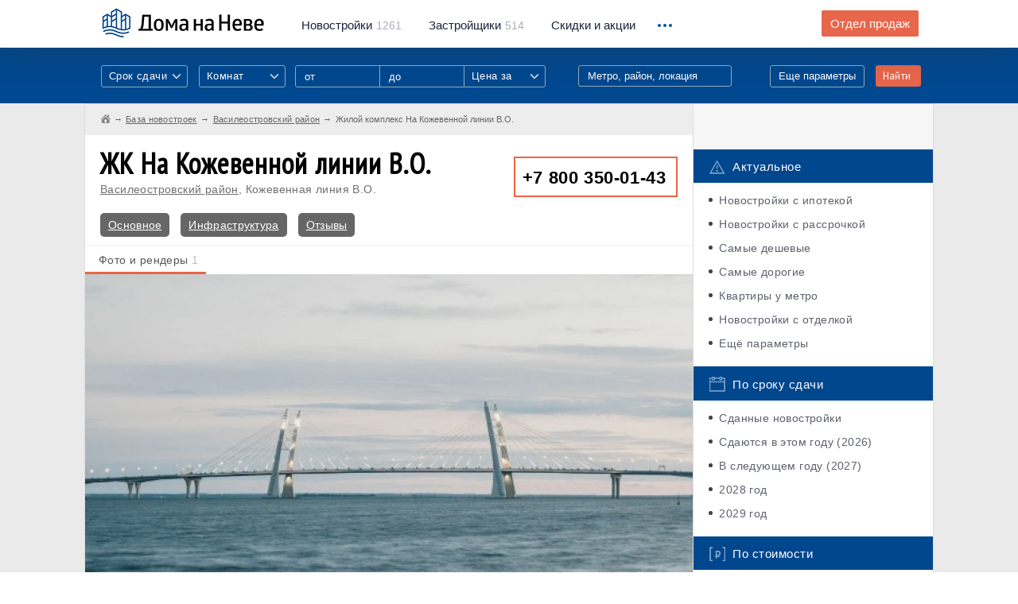

--- FILE ---
content_type: text/html; charset=UTF-8
request_url: https://domananeve.ru/novostroyki/zhk-na-kozhevennoy-linii-v-o-1979
body_size: 15055
content:
<!-- new --> 
<!DOCTYPE html>
<html lang="ru">
	<head>
		<script data-ad-client="ca-pub-4490341337415408" async src="https://pagead2.googlesyndication.com/pagead/js/adsbygoogle.js"></script>
		<meta charset="UTF-8"/>
		<meta name="description" content=""/>
		<meta http-equiv="X-UA-Compatible" content="IE=edge"/>
		<meta name="viewport" content="width=device-width, initial-scale=1, maximum-scale=1, user-scalable=0"/>
		<title>ЖК на Кожевенной линии В.О.: актуальная информация о ЖК, отзывы</title>
		<meta name="format-detection" content="telephone=no" />
		<meta name="keywords" content="купить квартиру на ВО какие цены кожевенной линии читать отзывы">
		<meta name="description" content="Жилой комплекс На Кожевенной линии В.О. в Василеостровском районе Санкт-Петербурга от застройщика «Возрождение Санкт-Петербурга» Полная информация о новостройке: сроки сдачи, цены, отзывы дольщиков, ЖК на карте, фото">
		<meta property="og:type" content="website">
		<meta property="og:description" content="Жилой комплекс На Кожевенной линии В.О. в Василеостровском районе Санкт-Петербурга от застройщика «Возрождение Санкт-Петербурга» Полная информация о новостройке: сроки сдачи, цены, отзывы дольщиков, ЖК на карте, фото">
		<meta property="og:site_name" content="Дома на Неве">
		<meta property="og:title" content="ЖК на Кожевенной линии В.О.: актуальная информация о ЖК, отзывы">
		<meta property="og:url" content="https://domananeve.ru/novostroyki/zhk-na-kozhevennoy-linii-v-o-1979">		<meta property="og:image" content="https://domananeve.ru/images/full/aydf09g43ze75c26b18x1666033751.jpg"> 
		<link rel="stylesheet" href="https://domananeve.ru/css/bootstrap.min.css"/>
		<link rel="stylesheet" href="https://domananeve.ru/css/style.min.css"/>
		<link rel="stylesheet" href="https://domananeve.ru/css/materialize.css"/>
		
		<link rel="icon" type="image/png" href="https://domananeve.ru/img/icon192.png" sizes="192x192">
		<link rel="icon" type="image/png" href="https://domananeve.ru/img/icon512.png" sizes="512x512">
		<link rel="icon" type="image/png" href="https://domananeve.ru/img/icon194.png" sizes="194x194">
		<link rel="icon" type="image/png" href="https://domananeve.ru/img/icon160.png" sizes="160x160">
		<link rel="icon" type="image/png" href="https://domananeve.ru/img/icon96.png" sizes="96x96">
		<link rel="icon" type="image/png" href="https://domananeve.ru/img/icon32.png" sizes="32x32">
		<link rel="icon" type="image/png" href="https://domananeve.ru/img/icon16.png" sizes="16x16">
				<meta name="yandex-verification" content="0fe7ed15ee283b8e" /> 
		<script type="text/javascript"> rbConfig={start:performance.now()}; </script>
        <script async="async" type="text/javascript" src="//any.realbig.media/rotator.min.js"></script>
        <script async src='//adaurum.ru/view/www/delivery/adaurum_asyncjs.php'></script>                                         
				<style>
		.slick-list .draggable, .slick-slide, .det__content {
			height: fit-content !important; 
		}
		.side-fix._fixed .side-fix__cont, .side-fix._bottom .side-fix__cont {
			position: initial;
		}
		#content_rb_32785 {
			position: initial;
		}
		</style>
	</head>
	<body>
	
    <!-- <img src="https://domananeve.ru/photo_2021-03-15_13-17-27.jpg" alt="" class="head-informer__img"> -->
	<!-- <a href="https://www.pik.ru/spb/tallinskiypark?utm_source=domananeve.ru/&utm_medium=banners&utm_campaign=tall_park&utm_term=banner_100x90&utm_content=start_prodaj" class="head-informer">
		<img src="https://domananeve.ru/tallinski_park.jpg" alt="" class="head-informer__img">
	</a> -->

		<div class="page">
			<div class="header _no-fix">
				<!-- .header._no-fix для нефиксированного меню-->
				<div class="container">
					<div class="clb">
						<div class="header__logo"><a href="https://domananeve.ru"><img src="https://domananeve.ru/img/logo.png" alt="" class="retina-img"/></a></div>
						<div class="header__menu hidden-xs">
							<ul class="clb">
								<li><a href="https://domananeve.ru/novostroyki"><span>Новостройки</span>1261</a></li>
								<li><a href="https://domananeve.ru/companys"><span>Застройщики</span>514</a></li>
								<li><a href="https://domananeve.ru/skidki"><span>Скидки и акции</span></a></li>
							</ul>
						</div>
						<div class="header__drop">
							<div class="header__drop_icon"><i></i><i></i><i></i></div>
							<div class="header__drop_menu">
								<ul class="hidden-xs">
									<li class="hidden-lg hidden-xl"><a href="https://domananeve.ru/companys">Застройщики</a></li>
									<li class="hidden-lg hidden-xl"><a href="https://domananeve.ru/info">База знаний</a></li>
									<li><a href="https://domananeve.ru/info">База знаний</a></li>
									<li><a href="https://domananeve.ru/video/from_air">Видео</a></li>
									<li><a href="https://domananeve.ru/reviews">Тайный покупатель</a></li>
									<li><a href="https://domananeve.ru/karta-novostroek">Карта новостроек</a></li>
									<li><a href="https://domananeve.ru/novostroyki/rating/companys">Рейтинг застройщиков</a></li>
									<li><a href="https://domananeve.ru/novostroyki/rating/objects">Рейтинг новостроек</a></li>
									<li><a href="https://domananeve.ru/novostroyki/ceny-na-kvartiri">Цены на квартиры</a></li>
									<li><a href="https://domananeve.ru/ipoteka/calculator">Ипотечный калькулятор</a></li>
									<li><a href="https://domananeve.ru/news">Новости недвижимости</a></li>
								</ul>
								<ul class="visible-xs">
									<li><a href="https://domananeve.ru/novostroyki">База новостроек</a></li>
									<li><a href="https://domananeve.ru/companys">Застройщики</a></li>
									<li><a href="https://domananeve.ru/skidki">Скидки и акции</a></li>
									<li><a href="https://domananeve.ru/info">База знаний</a></li>
									<li><a href="https://domananeve.ru/karta-novostroek">Карта новостроек</a></li>
									<li><a href="https://domananeve.ru/video/from_air">Видео</a></li>
									<li><a href="https://domananeve.ru/reviews">Тайный покупатель</a></li>
									<li><a href="https://domananeve.ru/karta-novostroek">Карта новостроек</a></li> 
									<li><a href="https://domananeve.ru/novostroyki/rating/companys">Рейтинг застройщиков</a></li>
									<li><a href="https://domananeve.ru/novostroyki/rating/objects">Рейтинг новостроек</a></li>
									<li><a href="https://domananeve.ru/novostroyki/ceny-na-kvartiri">Цены на квартиры</a></li>
									<li><a href="https://domananeve.ru/ipoteka/calculator">Ипотечный калькулятор</a></li>
									<li><a href="https://domananeve.ru/news">Новости недвижимости</a></li>
								</ul><a href="https://domananeve.ru/contact/zadat-vopros-po-novostroykam.html#newton" rel="nofollow" class="header__drop_link btn visible-xs framebox" target="_blank">Задать вопрос по новостройкам</a>
							</div>
						</div>
						<div class="header__question hidden-xs hidden-sm"><a href="https://domananeve.ru/contact/zadat-vopros-po-novostroykam.html" rel="nofollow" class="btn btn--orange framebox" target="_blank">Отдел продаж</a></div>
					</div>
				</div>
			</div>						<div class="filters">
				<div class="container">
					<div class="clb visible-xs">
						<div class="filters__top-search"><a href="javascript:void(0);">Поиск по базе новостроек</a></div>
					</div>
					<div class="clb">
						<form action="https://domananeve.ru/search" method="get">
							<div class="filters__visible hidden-xs">
								<div class="clb">
									<div class="filters__col">
										<div class="input-field">
											<select multiple="" class="select-styl" name="srok_sdachi[]">
												<option value="" disabled="" selected="">Срок сдачи</option>
												<option>Дом сдан</option>												<option value="2026">2026 год</option>
																								<option value="2027">2027 год</option>
																								<option value="2028">2028 год</option>
																								<option value="2029">2029 год</option>
																							</select>
										</div>
									</div>
									<div class="filters__col">
										<div class="input-field">
											<select multiple="" class="select-styl" name="flat_type[]">
												<option value="" disabled="" selected="">Комнат</option>
																								<option value="0">Студия</option>
																								<option value="1">1</option>
																								<option value="2">2</option>
																								<option value="3">3</option>
																								<option value="4">4+</option>
																							</select> 
										</div>
									</div>
									<div class="filters__col _range hidden-sm">
										<input type="text" name="price_from1" placeholder="от" />
										<input type="text" name="price_to1" placeholder="до" />
										<div class="input-field">
											<select class="select-styl" name="price_type1">
												<option value="" disabled="" selected="">Цена за</option>
												<option value="meter">за квадратный метр</option>
												<option value="all">за всё (квартиру)</option>
												<option value="first_payment">первый взнос</option>
											</select>
										</div>
									</div>
									<div class="filters__col visible-xl _input _note">
										<div class="filters__dropsearch">
											<input data-type="location" type="text" name="location1" title="location" placeholder="Метро, район, локация"/>
											<div class="filters__dropsearch_drop">
												<ul></ul>
											</div>
										</div>
									</div>
									<div class="filters__col _submit">
										<button type="submit" class="btn btn--orange">Найти</button>
									</div>
									<div class="filters__col _link"><a href="javascript:void(0);" class="filters__show-link">Еще параметры</a></div>
								</div>
							</div>
							<div class="filters__invisible">
								<div class="filters__row visible-xs">
									<div class="filters__title _left">Срок сдачи:</div>
									<div class="filters__row_cont">
										<div class="input-field">
											<select multiple="" class="select-styl" name="srok_sdachi[]">
																								<option value="2026">2026 год</option>
																								<option value="2027">2027 год</option>
																								<option value="2028">2028 год</option>
																								<option value="2029">2029 год</option>
																								<option value="2030">2030 год</option>
																							</select>
										</div>
									</div>
								</div>
								<div class="filters__row visible-xs">
									<div class="filters__title _left">Комнат в квартире:</div>
									<div class="filters__row_cont">
										<div class="input-field">
											<select multiple="" class="select-styl" name="flat_type[]">
																								<option value="0">Студия</option>
																								<option value="1">1</option>
																								<option value="2">2</option>
																								<option value="3">3</option>
																								<option value="4">4+</option>
																							</select>
										</div>
									</div>
								</div>
								<div class="filters__row _range visible-xs visible-sm">
									<div class="filters__title">Цена:</div>
									<div class="filters__row_cont">
										<input type="text" name="price_from2" placeholder="от" />
										<input type="text" name="price_to2" placeholder="до" />
										<div class="input-field">
											<select class="select-styl" name="price_type2">
												<option value="" disabled="" selected="">Цена за</option>
												<option value="meter">за квадратный метр</option>
												<option value="all">за всё (квартиру)</option>
												<option value="first_payment">первый взнос</option>
											</select>
										</div>
									</div>
								</div>
								<div class="filters__row hidden-xl">
									<div class="filters__title">Расположение:</div>
									<div class="filters__row_cont">
										<div class="filters__dropsearch">
											<input type="text" name="location2" title="location" placeholder="Метро, район, локация"/>
											<div class="filters__dropsearch_drop">
												<ul></ul>
											</div>
										</div>
									</div>
								</div>
								<div class="filters__row filters__checkboxes">
									<div class="filters__checkboxes_item">
										<input type="checkbox" name="ipoteka" value="1" id="filters-checkbox-1" class="checkbox" />
										<label for="filters-checkbox-1">Ипотека</label>
									</div>
									<div class="filters__checkboxes_item">
										<input type="checkbox" name="rassrochka" value="1" id="filters-checkbox-2" class="checkbox" />
										<label for="filters-checkbox-2">Рассрочка</label>
									</div>
									<div class="filters__checkboxes_item">
										<input type="checkbox" name="parking" value="1" id="filters-checkbox-3" class="checkbox" />
										<label for="filters-checkbox-3">Паркинг</label>
									</div>
									<div class="filters__checkboxes_item">
										<input type="checkbox" name="214fz" value="1" id="filters-checkbox-4" class="checkbox" />
										<label for="filters-checkbox-4">214 ФЗ</label>
									</div>
									<div class="filters__checkboxes_item">
										<input type="checkbox" name="otdelka" value="1" id="filters-checkbox-5" class="checkbox" />
										<label for="filters-checkbox-5">Отделка</label>
									</div>
									<div class="filters__checkboxes_item">
										<input type="checkbox" name="umetro" value="1" id="filters-checkbox-6" class="checkbox" />
										<label for="filters-checkbox-6">У метро</label>
									</div>
								</div>
								<div class="filters__row filters__checkboxes">
								    <div class="filters__checkboxes_item">
								    <span style="color: #FFF; font-size: 14px">Класс недвижимости:</span>
								    </div>
									<div class="filters__checkboxes_item">
										<input type="checkbox" name="class_econom" value="1" id="filters-checkbox-7" class="checkbox" />
										<label for="filters-checkbox-7">Эконом</label>
									</div>
									<div class="filters__checkboxes_item">
										<input type="checkbox" name="class_comfort" value="1" id="filters-checkbox-8" class="checkbox" />
										<label for="filters-checkbox-8">Комфорт</label>
									</div>
									<div class="filters__checkboxes_item">
										<input type="checkbox" name="class_business" value="1" id="filters-checkbox-9" class="checkbox" />
										<label for="filters-checkbox-9">Бизнес</label>
									</div>
									<div class="filters__checkboxes_item">
										<input type="checkbox" name="class_elit" value="1" id="filters-checkbox-10" class="checkbox" />
										<label for="filters-checkbox-10">Элит</label>
									</div>
								</div>
								<div class="filters__row">
									<div class="filters__title">Площадь:</div>
									<div class="filters__row_cont">
										<div class="filters__range"><span class="_text">от</span>
											<input type="text" value="" placeholder="20" name="square_from" class="_from"/><span class="_text">до</span>
											<input type="text" value="" placeholder="300" name="square_to" class="_to"/><span>м<sup>2</sup></span>
										</div>
									</div>
								</div>
								<div class="filters__row">
									<div class="filters__title">Застройщик:</div> 
									<div class="filters__row_cont">
										<div class="filters__dropsearch filters__search">
											<input data-type="developer" type="text" name="developer" title="developer" placeholder="Например: ЛСР"/>
											<div class="filters__dropsearch_drop filters__search_dropdown">
												<ul></ul>
											</div>
										</div>
									</div>
								</div>
								<div class="filters__row">
									<div class="filters__title">Название ЖК:</div>
									<div class="filters__row_cont">
										<div class="filters__dropsearch filters__search">
											<input data-type="title" type="text" name="title" title="object_name" placeholder="Например: Огни залива"/>
											<div class="filters__dropsearch_drop filters__search_dropdown">
												<ul></ul>
											</div>
										</div>
									</div>
								</div>
								<div class="filters__row filters__submit">
									<button type="submit" class="btn btn--orange">Показать варианты</button>
								</div>
							</div>
						</form>
					</div>
				</div>
			</div><div itemscope="" itemtype="https://schema.org/WebPage">
	<meta itemprop="name" content="ЖК На Кожевенной линии В.О." />
	<div itemprop="aggregateRating" itemscope itemtype="https://schema.org/AggregateRating">
		<meta itemprop="ratingValue" content="3"/>
		<meta itemprop="ratingCount" content="1"/>
		<meta itemprop="bestRating" content="5"/>
		<meta itemprop="worstRating" content="1"/>
	</div>
</div>
<main class="content">
	<div class="blcont">
		<div class="container">
			<div class="blcont__row row">
				<div class="blcont__content col-md-9">
					<div class="breadcrumbs row">
						<ul itemscope itemtype="http://schema.org/BreadcrumbList">
<li itemprop="itemListElement" itemscope itemtype="http://schema.org/ListItem">
<a href="https://domananeve.ru" class="_home" itemscope itemtype="http://schema.org/Thing" itemprop="item">
<span itemprop="name" style="display: none;">Дома на Неве</span>
</a>
<meta itemprop="position" content="1">
</li>
<li itemprop="itemListElement" itemscope itemtype="http://schema.org/ListItem"><a href="https://domananeve.ru/novostroyki" itemscope itemtype="http://schema.org/Thing" itemprop="item"><span itemprop="name">База новостроек</span></a><meta itemprop="position" content="2"></li><li itemprop="itemListElement" itemscope itemtype="http://schema.org/ListItem"><a href="/novostroyki/rayon/vasileostrovskiy" itemscope itemtype="http://schema.org/Thing" itemprop="item"><span itemprop="name">Василеостровский район </span></a><meta itemprop="position" content="3" /><li itemprop="itemListElement" itemscope itemtype="http://schema.org/ListItem"><span itemprop="name">Жилой комплекс На Кожевенной линии В.О.</span></a><meta itemprop="position" content="5"></li>                </ul>
					</div>
					<div class="blcont__cont det">
						<div class="search__bottom-btn"><a href="https://domananeve.ru/contact/zadat-vopros-po-novostroykam.html" target="_blank" class="btn btn--orange framebox">Задать вопрос по этому ЖК</a></div>
						<div class="det__top clb">
							<div class="det__mtitle">
								<h1>ЖК На Кожевенной линии В.О.</h1>
								<span class="hidden-xs"><a href="https://domananeve.ru/novostroyki/rayon/vasileostrovskiy">Василеостровский район</a>, Кожевенная линия В.О.</span>
							</div>
							<div class="det__phone dev__phone"><a href="tel:+78003500143">+7 800 350-01-43</a></div>
						</div>
						<div class="knowl__links">
							<a href="#osnovnoe">Основное</a>
																												<a href="https://domananeve.ru/novostroyki/zhk-na-kozhevennoy-linii-v-o-1979/infra">Инфраструктура</a>
							<a href="#otzivi">Отзывы</a>
													</div>
															<!--noindex-->
																		<div class="det__ad det__clb">
										<div class="det__ad_row clb">
										<!-- Yandex.RTB R-A-684064-5 -->
<div id="yandex_rtb_R-A-684064-5"></div>
<script type="text/javascript">
    (function(w, d, n, s, t) {
        w[n] = w[n] || [];
        w[n].push(function() {
            Ya.Context.AdvManager.render({
                blockId: "R-A-684064-5",
                renderTo: "yandex_rtb_R-A-684064-5",
                async: true
            });
        });
        t = d.getElementsByTagName("script")[0];
        s = d.createElement("script");
        s.type = "text/javascript";
        s.src = "//an.yandex.ru/system/context.js";
        s.async = true;
        t.parentNode.insertBefore(s, t);
    })(this, this.document, "yandexContextAsyncCallbacks");
</script>
									    </div>
									</div>	
									
																		<!--/noindex-->						<div class="det__tabs det__images det__clb tabs">
							<div class="det__nav">
								<div class="det__nav_fixed">
									<div class="det__nav_cont">
										<ul class="tabs__caption">
											<li class="active">Фото и рендеры<span>1</span></li>
																																												<!--<li><a href="https://domananeve.ru" rel="nofollow">Добавить фото</a></li>-->
										</ul>
										<div class="det__nav_drop visible-xs visible-sm">
											<div class="det__nav_icon"><i></i><i></i><i></i></div>
											<ul>
																																				<!--<li><a href="https://domananeve.ru" rel="nofollow">Добавить фото</a></li>-->
											</ul>
										</div>
									</div>
								</div>
							</div>
							<div class="tabs__content active">
								<div class="det__photos">
									<div class="det__photos_slider">
																				<div class="det__photos_item">
											<img src="https://domananeve.ru/images/objects/full/aydf09g43ze75c26b18x1666033751.jpg" alt="На Кожевенной линии В.О. - фото 1"/>
																					</div>
																			</div>
									<div class="det__photos_arrows">
										<div class="det__photos_arrow det__photos_arrow--prev arrow arrow--prev"></div>
										<div class="det__photos_arrow det__photos_arrow--next arrow arrow--next"></div>
									</div>
								</div>
								<div class="det__previews hidden-xs">
									<div class="det__previews_slider">
																				<div class="det__previews_item">
											<img src="https://domananeve.ru/images/objects/teasers/aydf09g43ze75c26b18x1666033751.jpg" alt="" />
										</div>
										
																			</div>
								</div>
							</div>
																											</div>
						<div class="det__tabs">
							<div class="det__nav det__nav--fix det__clb _fix1">
								<div class="det__nav_fixed">
									<div class="det__nav_container">
										<div class="det__nav_cont">
											<ul>
												<li class="active"><a href="javascript:void(0);">Описание</a></li>
																																				<li class="hidden-xs hidden-sm"><a href="#otzivi">Отзывы</a></li>
												<li class="hidden-xs hidden-sm hidden-lg"><a href="https://domananeve.ru/contact/otdel-prodazh.html" rel="nofollow" class="framebox" target="_blank">Отдел продаж</a></li>
											</ul>
											<div class="det__nav_drop visible-xs visible-sm visible-lg">
												<div class="det__nav_icon"><i></i><i></i><i></i></div>
												<ul>
																										<li class="hidden-lg"><a href="#otzivi">Отзывы</a></li>
													<li><a href="https://domananeve.ru/contact/otdel-prodazh.html" rel="nofollow" class="framebox" target="_blank">Отдел продаж</a></li>
												</ul>
											</div>
										</div>
									</div>
								</div>
							</div>
							<div class="det__content">
								<div class="det__info clb">
									<div class="det__info_left hidden-xs hidden-sm">
										<a name="osnovnoe"></a> 
										<div class="onmap"><a href="#map"><img src="https://domananeve.ru/img/onmap.jpg" alt="" class="retina-img"/><span>ЖК На Кожевенной линии В.О. на карте</span></a></div>
																				<div class="phone-sale">
											<a href="tel:+78003500143">+7 800 350-01-43</a>
											<div class="phone-sale__title">отдел продаж</div>
										</div>
																				<div class="dbuilder">
											<h3>Застройщик ЖК На Кожевенной линии В.О.</h3>
											<a href="https://domananeve.ru/companys/ooo-vozrozhdenie-sankt-peterburga">«Возрождение Санкт-Петербурга»</a>
										</div>
										<div class="det__social">
											<div class="ya-share2" data-services="vkontakte,facebook,odnoklassniki,moimir,gplus,twitter,viber,whatsapp,skype,telegram" data-limit="3"></div>
										</div>
									</div>
									<div class="det__info_right">
										<div class="dsub">
											<div class="dsub__item"><img src="https://domananeve.ru/img/pointer.png" alt="" class="retina-img"/><a href="https://domananeve.ru/novostroyki">СПб</a>, <a href="https://domananeve.ru/novostroyki/rayon/vasileostrovskiy">Василеостровский район</a>, Кожевенная линия В.О.</div>
											<div class="dsub__item"><img src="https://domananeve.ru/img/subway.png" alt="" class="retina-img"/><a href="https://domananeve.ru/novostroyki/metro/vasileostrovskaya">Василеостровская</a>, 34 минуты на транспорте</div><div class="dsub__item"><img src="https://domananeve.ru/img/subway.png" alt="" class="retina-img"/><a href="https://domananeve.ru/novostroyki/metro/primorskaya">Приморская</a>, 30 минут на транспорте</div>										</div>
										<div class="phone-sale visible-xs visible-sm">
											<a href="tel:+78003500143">+7 800 350-01-43</a>
											<div class="phone-sale__title">отдел продаж</div>
										</div>
										<div class="det__table dev__table">
											<table>
												<tr>
													<td>Срок сдачи</td>
													<td>
														 1 квартал 2027													</td>
												</tr>
												<tr>
													<td>Стоимость <span class="hidden-xs">квартир</span></td>
													<td>&mdash;</td>
												</tr>
																								<tr>
													<td>Квартиры <span class="hidden-xs">в продаже</span></td>
													<td>&mdash;</td>
												</tr>
												<tr>
													<td>Тип здания</td>
													<td>Кирпично-монолитное</td>
												</tr>
												<tr>
													<td>Этажность</td>
													<td>10  этажей</td>
												</tr>
												<tr>
													<td>Класс</td>
													<td>Комфорт</td>
												</tr>
																								<tr>
													<td>Разрешение на строительство</td>
													<td>Есть</td>
												</tr>
																																																<tr>
													<td>Квартиры продаются</td>
													<td>Без отделки</td>
												</tr>
																								<tr>
													<td>Тип договора</td>
													<td>214 ФЗ</td>
												</tr>
												<tr>
													<td>Варианты оплаты</td>
													<td>
														<ul>
															<li>100% оплата</li>
																													</ul>
													</td>
												</tr>
																								<tr>
													<td>Статус продаж</td>
													<td>Продажи не начаты</td>
												</tr>
																																				<tr>
													<td>Аккредитация банков</td>
													<td>
														&mdash;													</td>
												</tr>
											</table>
										</div>
									</div>
								</div>
																<div class="det-more">
									<!-- <p> -->
										<!-- Yandex.RTB R-A-684064-2 -->
									<div id="yandex_rtb_R-A-684064-2"></div>
									<script type="text/javascript">
										(function(w, d, n, s, t) {
										    w[n] = w[n] || [];
										    w[n].push(function() {
										        Ya.Context.AdvManager.render({
										            blockId: "R-A-684064-2",
										            renderTo: "yandex_rtb_R-A-684064-2",
										            async: true
										        });
										    });
										    t = d.getElementsByTagName("script")[0];
										    s = d.createElement("script");
										    s.type = "text/javascript";
										    s.src = "//an.yandex.ru/system/context.js";
										    s.async = true;
										    t.parentNode.insertBefore(s, t);
										})(this, this.document, "yandexContextAsyncCallbacks");
									</script>
									<!-- </p> -->
								</div>
																<div class="plusminus det__clb">
									<div class="plusminus__row row">
										<div class="plusminus__left">
											<div class="plusminus__title">Плюсы и минусы</div>
											<ul>
																								<li class="_plus">Видовые квартиры </li>
																								<li class="_plus">Отличное место для прогулок и занятий спортом</li>
																								<li class="_minus">До станции метро больше трёх километров</li>
																								<li class="_minus">Промышленный квартал</li>
																								<li class="_minus">Недостаток объектов инфраструктуры</li>
																							</ul>
																					</div>
																				<div class="plusminus__right">
											<div class="detrating">
												<div class="detrating__title">Рейтинг объекта</div>
												<div class="detrating__num"><span>3.2</span> из 5</div>
												<div class="detrating__items">
													<div class="detrating__item">
														<h3>Экология</h3>
														<div class="detrating__rt"><span class="_filled"></span><span class="_filled"></span><span class="_filled"></span><span></span><span></span></div>
													</div>
													<div class="detrating__item">
														<h3>Транспортная доступность</h3>
														<div class="detrating__rt"><span class="_filled"></span><span class="_filled"></span><span class="_filled"></span><span></span><span></span></div>
													</div>
													<div class="detrating__item">
														<h3>Расположение</h3>
														<div class="detrating__rt"><span class="_filled"></span><span class="_filled"></span><span class="_filled"></span><span></span><span></span></div>
													</div>
													<div class="detrating__item">
														<h3>Инфраструктура</h3>
														<div class="detrating__rt"><span class="_filled"></span><span class="_filled"></span><span class="_filled"></span><span></span><span></span></div>
													</div>
													<div class="detrating__item">
														<h3>Уровень качества</h3>
														<div class="detrating__rt"><span class="_filled"></span><span class="_filled"></span><span class="_filled"></span><span class="_filled"></span><span></span></div>
													</div>
												</div>
											</div>
										</div>
									</div>
								</div>
																<div class="detmap">
									<div class="det__title">
										<h2>Жилой комплекс На Кожевенной линии В.О. на карте Санкт-Петербурга</h2>
										<a name="map"></a>
									</div>
									<div class="det__subtitle">Кожевенная линия В.О.</div>
									<div class="detmap__map det__clb">
										<script src="https://api-maps.yandex.ru/2.1/?lang=ru_RU"></script>
										<div id="map" style="width: 100%; height: 100%;"></div>
									</div>
								</div>
								<div class="det-more">
									<div class="det__title">
										<h2>Обзор жилого комплекса</h2>
									</div>
									<div style="float: right; margin-left:20px">
										<script async src="https://pagead2.googlesyndication.com/pagead/js/adsbygoogle.js"></script>
										<!-- dnn-adaptiv goriznot -->
										<ins class="adsbygoogle"
											style="display:block"
											data-ad-client="ca-pub-4490341337415408"
											data-ad-slot="7788889326"
											data-ad-format="auto"
											data-full-width-responsive="true"></ins>
										<script>
											(adsbygoogle = window.adsbygoogle || []).push({});
										</script>
									</div>
									<p>На территории бывшего завода «Севкабель» компания «Возрождение Санкт-Петербурга» планирует возведение современного жилого комплекса. Сейчас на участке открыто общественное пространство.</p><p>Под застройку отведен участок на Кожевенной улице в более чем 10 га. В состав ЖК войдут два 10-этажных дома общей площадью почти 60 000 кв.м. Всего планируется сдать 880 квартир, большинство однокомнатные. Первые этажи займут коммерческие помещения, магазины, кафе. У жильцов новостроек появятся собственные школа и детский сад, а также паркинг. </p><p>Расположен ЖК в живописном месте – на берегу Финского залива. Но рядом практически нет инфраструктуры, рассчитывать придется на ту, которая будет организована внутри ЖК. Плюс пробки на въезде и выезде с В.О. До станции метро примерно 35 минут на транспорте</p>									<p>Информация на этой странице обновлена 01.05.2025. Источник — сайт застройщика, официальный сайт ЖК На Кожевенной линии В.О., данные, записанные со слов менеджера отдела продаж.</p>
								</div>
								<div class="act-price det__clb">
									<div class="clb">
										<div class="act-price__left">Актуальные цены и наличие квартир:</div>
										<div class="act-price__phone"><a href="tel:+78003500143">+7 800 350-01-43</a></div>
										<div class="act-price__link"><a href="#newton">Заказать звонок</a></div>
									</div>
								</div>
																														<div class="det-more">
											<p>
											<script async src="https://pagead2.googlesyndication.com/pagead/js/adsbygoogle.js"></script>
<!-- dnn 300x250 -->
<ins class="adsbygoogle"
     style="display:inline-block;width:300px;height:250px"
     data-ad-client="ca-pub-4490341337415408"
     data-ad-slot="2493342373"></ins>
<script>
     (adsbygoogle = window.adsbygoogle || []).push({});
</script>
											</p>       
											</div>    								<div class="docs">
									<div class="det__title">
										<h2>Комментарии и отзывы дольщиков</h2>
										<a name="otzivi"></a>
									</div>
									<div>
										<div id="mc-container"></div>
										<script type="text/javascript">
											cackle_widget = window.cackle_widget || [];
											cackle_widget.push({widget: 'Comment', id: 31365});
											(function() {
											    var mc = document.createElement('script');
											    mc.type = 'text/javascript';
											    mc.async = true;
											    mc.src = ('https:' == document.location.protocol ? 'https' : 'http') + '://cackle.me/widget.js';
											    var s = document.getElementsByTagName('script')[0]; s.parentNode.insertBefore(mc, s.nextSibling);
											})();
										</script>
										<!-- noindex --><a id="mc-link" href="http://cackle.me" rel="nofollow">Комментарии для сайта <b style="color:#4FA3DA">Cackl</b><b style="color:#F65077">e</b></a><!--/noindex-->
									</div>
								</div>
								<div class="kv-prices"><span>Квартира за</span><a href="https://domananeve.ru/ipoteka/kvartira-za/15000">15,000 руб. в месяц</a><a href="https://domananeve.ru/ipoteka/kvartira-za/20000">20,000 руб. в месяц</a><a href="https://domananeve.ru/ipoteka/kvartira-za/30000">30,000 руб. в месяц</a><a href="https://domananeve.ru/ipoteka/kvartira-za/40000">40,000 руб. в месяц</a><a href="https://domananeve.ru/ipoteka/opportunity">Свой вариант</a></div>							</div>
						</div>
					</div>
				</div>
				<div class="blcont__side col-md-3">
					
								<div class="row advertising">
									
									<!--noindex-->
																		<div class="blad">
									<div class="adaurum-ban"><ins data-revive-zoneid='247' data-revive-block='1' data-revive-id='ef31140a2143d1fde6638a033856c01e'></ins></div><div class="adaurum-ban"><ins data-revive-zoneid='247' data-revive-block='1' data-revive-id='ef31140a2143d1fde6638a033856c01e'></ins></div>
									
									</div>
										
									<!--/noindex-->		
									
									<div class="categs">
										<div class="categs__group">
											<div class="categs__title"><img src="https://domananeve.ru/img/categs/1.png" alt="" class="retina-img"/>Актуальное</div>
											<ul>
												<li><a href="https://domananeve.ru/novostroyki/lists/ipoteka">Новостройки с ипотекой</a></li>
												<li><a href="https://domananeve.ru/novostroyki/lists/rassrochka">Новостройки с рассрочкой</a></li>
												<li><a href="https://domananeve.ru/novostroyki/rating/deshyovye">Самые дешевые</a></li>
												<li><a href="https://domananeve.ru/novostroyki/rating/dorogie">Самые дорогие</a></li>
												<li><a href="https://domananeve.ru/novostroyki/lists/u-metro">Квартиры у метро</a></li>
												<li><a href="https://domananeve.ru/novostroyki/lists/s-otdelkoi">Новостройки с отделкой</a></li>
												<li><a href="https://domananeve.ru/novostroyki/lists">Ещё параметры</a></li>
											</ul>
										</div>
										<div class="categs__group">
											<div class="categs__title"><img src="https://domananeve.ru/img/categs/5.png" alt="" class="retina-img"/>По сроку сдачи</div>
											<ul>
											<li><a href="https://domananeve.ru/novostroyki/lists/sdannie">Сданные новостройки</a></li>
											<li><a href="https://domananeve.ru/novostroyki/lists/sdacha2026">Сдаются в этом году (2026)</a></li><li><a href="https://domananeve.ru/novostroyki/lists/sdacha2027">В следующем году (2027)</a></li><li><a href="https://domananeve.ru/novostroyki/lists/sdacha2028">2028 год</a></li><li><a href="https://domananeve.ru/novostroyki/lists/sdacha2029">2029 год</a></li>											</ul>
										</div>
										<div class="categs__group">
											<div class="categs__title"><img src="https://domananeve.ru/img/categs/4.png" alt="" class="retina-img"/>По стоимости</div>
											<ul>
												<li><a href="https://domananeve.ru/novostroyki/lists/kvartiri-za-1500000">Квартиры до 1,5 млн рублей </a></li>
												<li><a href="https://domananeve.ru/novostroyki/lists/kvartiri-za-2000000">Квартиры до 2 млн рублей </a></li>
												<li><a href="https://domananeve.ru/novostroyki/lists/kvartiri-za-2500000">Квартиры до 2,5 млн рублей </a></li>
												<li><a href="https://domananeve.ru/novostroyki/lists/kvartiri-za-3000000">Квартиры до 3 млн рублей</a></li>
												<li><a href="https://domananeve.ru/novostroyki/lists/kvartiri-za-4000000">Квартиры до 4 млн рублей</a></li>
											</ul>
										</div>
										<div class="categs__group">
											<div class="categs__title"><img src="https://domananeve.ru/img/categs/3.png" alt="" class="retina-img"/>Квартиры от застройщиков</div>
											<ul>
												<li><a href="https://domananeve.ru/novostroyki/studii">Студии</a></li>
												<li><a href="https://domananeve.ru/novostroyki/odnokomnatnie">Однокомнатные квартиры</a></li>
												<li><a href="https://domananeve.ru/novostroyki/dvuhkomnatnie">Двухкомнатные квартиры</a></li>
												<li><a href="https://domananeve.ru/novostroyki/trehkomnatnie">Трехкомнатные квартиры </a></li>
												<li><a href="https://domananeve.ru/novostroyki/chetirehkomnatnie">4+ комнатные квартиры</a></li>
											</ul>
										</div>
										<div class="categs__group">
											<div class="categs__title"><img src="https://domananeve.ru/img/categs/2.png" alt="" class="retina-img"/>По классу здания</div>
											<ul>
												<li><a href="https://domananeve.ru/novostroyki/lists/econom">Новостройки эконом-класса</a></li>
												<li><a href="https://domananeve.ru/novostroyki/lists/comfort">Комфорт-класс</a></li>
												<li><a href="https://domananeve.ru/novostroyki/lists/business">Бизес-класс</a></li>
												<li><a href="https://domananeve.ru/novostroyki/lists/elitnye">Элитные</a></li>
											</ul>
										</div>
										
										<div class="categs__group">
											<div class="categs__title"><img src="https://domananeve.ru/img/categs/6.png" alt="" class="retina-img"/>Спецпредложения</div>
											<ul>
																						</ul>
										</div>
									</div>
									<div class="blad blad--bottom">
									<!--noindex-->
									<div class="adaurum-ban"><ins data-revive-zoneid='247' data-revive-block='1' data-revive-id='ef31140a2143d1fde6638a033856c01e'></ins></div><div class="adaurum-ban"><ins data-revive-zoneid='247' data-revive-block='1' data-revive-id='ef31140a2143d1fde6638a033856c01e'></ins></div><div class="adaurum-ban"><ins data-revive-zoneid='247' data-revive-block='1' data-revive-id='ef31140a2143d1fde6638a033856c01e'></ins></div><div class="adaurum-ban"><ins data-revive-zoneid='247' data-revive-block='1' data-revive-id='ef31140a2143d1fde6638a033856c01e'></ins></div><div class="adaurum-ban"><ins data-revive-zoneid='247' data-revive-block='1' data-revive-id='ef31140a2143d1fde6638a033856c01e'></ins></div><div class="adaurum-ban"><ins data-revive-zoneid='247' data-revive-block='1' data-revive-id='ef31140a2143d1fde6638a033856c01e'></ins></div><div class="adaurum-ban"><ins data-revive-zoneid='247' data-revive-block='1' data-revive-id='ef31140a2143d1fde6638a033856c01e'></ins></div><div class="adaurum-ban"><ins data-revive-zoneid='247' data-revive-block='1' data-revive-id='ef31140a2143d1fde6638a033856c01e'></ins></div><div class="adaurum-ban"><ins data-revive-zoneid='247' data-revive-block='1' data-revive-id='ef31140a2143d1fde6638a033856c01e'></ins></div><div class="adaurum-ban"><ins data-revive-zoneid='247' data-revive-block='1' data-revive-id='ef31140a2143d1fde6638a033856c01e'></ins></div><div class="adaurum-ban"><ins data-revive-zoneid='247' data-revive-block='1' data-revive-id='ef31140a2143d1fde6638a033856c01e'></ins></div><div class="adaurum-ban"><ins data-revive-zoneid='247' data-revive-block='1' data-revive-id='ef31140a2143d1fde6638a033856c01e'></ins></div><div class="adaurum-ban"><ins data-revive-zoneid='247' data-revive-block='1' data-revive-id='ef31140a2143d1fde6638a033856c01e'></ins></div><div class="adaurum-ban"><ins data-revive-zoneid='247' data-revive-block='1' data-revive-id='ef31140a2143d1fde6638a033856c01e'></ins></div><div class="adaurum-ban"><ins data-revive-zoneid='247' data-revive-block='1' data-revive-id='ef31140a2143d1fde6638a033856c01e'></ins></div>	
									<!--/noindex-->	
									</div>
									<div>  <!-- class="side-fix" -->
										<div class="side-fix__cont">
																				<!--noindex-->
									<!--noindex--><div id="content_rb_32785" class="content_rb" data-id="32785"></div><!--/noindex--><div class="adaurum-ban"><ins data-revive-zoneid='247' data-revive-block='1' data-revive-id='ef31140a2143d1fde6638a033856c01e'></ins></div><div class="adaurum-ban"><ins data-revive-zoneid='247' data-revive-block='1' data-revive-id='ef31140a2143d1fde6638a033856c01e'></ins></div>	
									<!--/noindex-->	
											
										</div>
									</div>
								</div>
											</div>
			</div>
		</div>
	</div>
</main>
﻿			
			<div class="bsearch">
				<div class="container">
					<div class="bsearch__title">Быстрый поиск по новостройкам</div>
				</div>
				<div class="bsearch__tabs tabs">
					<div class="bsearch__nav">
						<div class="container">
							<div class="clb">
								<ul class="bsearch__nav_main-ul clb tabs__caption">
									<li class="active"><span>Метро</span></li>
									<li><span>Районы Спб</span></li>
									<li><span>Районы ЛО</span></li>
									<li><span>Локации</span></li>
									<li><span>Адреса и территории</span></li>
								</ul>
								<div class="bsearch__drop visible-xs">
									<div class="bsearch__drop_icon"><i></i><i></i><i></i></div>
									<ul class="bsearch__nav_add-ul">
										<li>Локации</li>
									</ul>
								</div>
							</div>
						</div>
					</div>
					<div class="container">
						<div class="tabs__content active">
							<div class="bsearch__cols row">
								<div class="bsearch__col">
									<ul>
																		<li><a href="https://domananeve.ru/novostroyki/metro/avtovo">Автово</a></li>
																		<li><a href="https://domananeve.ru/novostroyki/metro/admiralteyskaya">Адмиралтейская</a></li>
																		<li><a href="https://domananeve.ru/novostroyki/metro/akademicheskaya">Академическая</a></li>
																		<li><a href="https://domananeve.ru/novostroyki/metro/baltiyskaya">Балтийская</a></li>
																		<li><a href="https://domananeve.ru/novostroyki/metro/begovaya">Беговая</a></li>
																		<li><a href="https://domananeve.ru/novostroyki/metro/borovaya">Боровая</a></li>
																		<li class="_hidden"><a href="https://domananeve.ru/novostroyki/metro/buharestskaya">Бухарестская</a></li>
																		<li class="_hidden"><a href="https://domananeve.ru/novostroyki/metro/vasileostrovskaya">Василеостровская</a></li>
																		<li class="_hidden"><a href="https://domananeve.ru/novostroyki/metro/vladimirskaya">Владимирская</a></li>
																		<li class="_hidden"><a href="https://domananeve.ru/novostroyki/metro/volkovskaya">Волковская</a></li>
																		<li class="_hidden"><a href="https://domananeve.ru/novostroyki/metro/vyborgskaya">Выборгская</a></li>
																		<li class="_hidden"><a href="https://domananeve.ru/novostroyki/metro/gor-kovskaya">Горьковская</a></li>
																		<li class="_hidden"><a href="https://domananeve.ru/novostroyki/metro/gostinyy-dvor">Гостиный двор</a></li>
																		<li class="_hidden"><a href="https://domananeve.ru/novostroyki/metro/grazhdanskiy-prospekt">Гражданский проспект</a></li>
																		</ul>
								</div>
								<div class="bsearch__col">
									<ul>
																		<li><a href="https://domananeve.ru/novostroyki/metro/devyatkino">Девяткино</a></li>
																		<li><a href="https://domananeve.ru/novostroyki/metro/dostoevskaya">Достоевская</a></li>
																		<li><a href="https://domananeve.ru/novostroyki/metro/elizarovskaya">Елизаровская</a></li>
																		<li><a href="https://domananeve.ru/novostroyki/metro/zvezdnaya">Звёздная</a></li>
																		<li><a href="https://domananeve.ru/novostroyki/metro/zvenigorodskaya">Звенигородская</a></li>
																		<li><a href="https://domananeve.ru/novostroyki/metro/kirovskiy-zavod">Кировский завод</a></li>
																		<li class="_hidden"><a href="https://domananeve.ru/novostroyki/metro/komendantskiy-prospekt">Комендантский проспект</a></li>
																		<li class="_hidden"><a href="https://domananeve.ru/novostroyki/metro/krestovskiy-ostrov">Крестовский остров</a></li>
																		<li class="_hidden"><a href="https://domananeve.ru/novostroyki/metro/kupchino">Купчино</a></li>
																		<li class="_hidden"><a href="https://domananeve.ru/novostroyki/metro/ladozhskaya">Ладожская</a></li>
																		<li class="_hidden"><a href="https://domananeve.ru/novostroyki/metro/leninskiy-prospekt">Ленинский проспект</a></li>
																		<li class="_hidden"><a href="https://domananeve.ru/novostroyki/metro/lesnaya">Лесная</a></li>
																		<li class="_hidden"><a href="https://domananeve.ru/novostroyki/metro/ligovskiy-prospekt">Лиговский проспект</a></li>
																		<li class="_hidden"><a href="https://domananeve.ru/novostroyki/metro/lomonosovskaya">Ломоносовская</a></li>
																		</ul>
								</div>
								<div class="bsearch__col">
									<ul>
																		<li><a href="https://domananeve.ru/novostroyki/metro/mayakovskaya">Маяковская</a></li>
																		<li><a href="https://domananeve.ru/novostroyki/metro/mezhdunarodnaya">Международная</a></li>
																		<li><a href="https://domananeve.ru/novostroyki/metro/moskovskaya">Московская</a></li>
																		<li><a href="https://domananeve.ru/novostroyki/metro/moskovskie-vorota">Московские ворота</a></li>
																		<li><a href="https://domananeve.ru/novostroyki/metro/narvskaya">Нарвская</a></li>
																		<li><a href="https://domananeve.ru/novostroyki/metro/nevskiy-prospekt">Невский проспект</a></li>
																		<li class="_hidden"><a href="https://domananeve.ru/novostroyki/metro/novocherkasskaya">Новочеркасская</a></li>
																		<li class="_hidden"><a href="https://domananeve.ru/novostroyki/metro/obvodnyy-kanal">Обводный канал</a></li>
																		<li class="_hidden"><a href="https://domananeve.ru/novostroyki/metro/obuhovo">Обухово</a></li>
																		<li class="_hidden"><a href="https://domananeve.ru/novostroyki/metro/ozerki">Озерки</a></li>
																		<li class="_hidden"><a href="https://domananeve.ru/novostroyki/metro/park-pobedy">Парк Победы</a></li>
																		<li class="_hidden"><a href="https://domananeve.ru/novostroyki/metro/parnas">Парнас</a></li>
																		<li class="_hidden"><a href="https://domananeve.ru/novostroyki/metro/petrogradskaya">Петроградская</a></li>
																		<li class="_hidden"><a href="https://domananeve.ru/novostroyki/metro/pionerskaya">Пионерская</a></li>
																		</ul>
								</div>
								<div class="bsearch__col">
									<ul>
																		<li><a href="https://domananeve.ru/novostroyki/metro/ploschad-aleksandra-nevskogo">Площадь Александра Невского</a></li>
																		<li><a href="https://domananeve.ru/novostroyki/metro/ploschad-vosstaniya">Площадь Восстания</a></li>
																		<li><a href="https://domananeve.ru/novostroyki/metro/ploschad-lenina">Площадь Ленина</a></li>
																		<li><a href="https://domananeve.ru/novostroyki/metro/ploschad-muzhestva">Площадь Мужества</a></li>
																		<li><a href="https://domananeve.ru/novostroyki/metro/politehnicheskaya">Политехническая</a></li>
																		<li><a href="https://domananeve.ru/novostroyki/metro/primorskaya">Приморская</a></li>
																		<li class="_hidden"><a href="https://domananeve.ru/novostroyki/metro/proletarskaya">Пролетарская</a></li>
																		<li class="_hidden"><a href="https://domananeve.ru/novostroyki/metro/prospekt-bol-shevikov">Проспект Большевиков</a></li>
																		<li class="_hidden"><a href="https://domananeve.ru/novostroyki/metro/prospekt-veteranov">Проспект Ветеранов</a></li>
																		<li class="_hidden"><a href="https://domananeve.ru/novostroyki/metro/prospekt-prosvescheniya">Проспект Просвещения</a></li>
																		<li class="_hidden"><a href="https://domananeve.ru/novostroyki/metro/prospekt-slavi">Проспект Славы</a></li>
																		<li class="_hidden"><a href="https://domananeve.ru/novostroyki/metro/pushkinskaya">Пушкинская</a></li>
																		<li class="_hidden"><a href="https://domananeve.ru/novostroyki/metro/rybackoe">Рыбацкое</a></li>
																		<li class="_hidden"><a href="https://domananeve.ru/novostroyki/metro/sadovaya">Садовая</a></li>
																		</ul>
								</div>
								<div class="bsearch__col">
									<ul>
																		<li><a href="https://domananeve.ru/novostroyki/metro/sennaya-ploschad">Сенная площадь</a></li>
																		<li><a href="https://domananeve.ru/novostroyki/metro/spasskaya">Спасская</a></li>
																		<li><a href="https://domananeve.ru/novostroyki/metro/sportivnaya">Спортивная</a></li>
																		<li><a href="https://domananeve.ru/novostroyki/metro/staraya-derevnya">Старая Деревня</a></li>
																		<li><a href="https://domananeve.ru/novostroyki/metro/tehnologicheskiy-institut">Технологический институт</a></li>
																		<li><a href="https://domananeve.ru/novostroyki/metro/udel-naya">Удельная</a></li>
																		<li class="_hidden"><a href="https://domananeve.ru/novostroyki/metro/ulica-dybenko">Улица Дыбенко</a></li>
																		<li class="_hidden"><a href="https://domananeve.ru/novostroyki/metro/frunzenskaya">Фрунзенская</a></li>
																		<li class="_hidden"><a href="https://domananeve.ru/novostroyki/metro/chernaya-rechka">Чёрная речка</a></li>
																		<li class="_hidden"><a href="https://domananeve.ru/novostroyki/metro/chernyshevskaya">Чернышевская</a></li>
																		<li class="_hidden"><a href="https://domananeve.ru/novostroyki/metro/chkalovskaya">Чкаловская</a></li>
																		<li class="_hidden"><a href="https://domananeve.ru/novostroyki/metro/shuvalovskiy-prospekt">Шуваловский проспект</a></li>
																		<li class="_hidden"><a href="https://domananeve.ru/novostroyki/metro/elektrosila">Электросила</a></li>
																		</ul>
								</div>
							</div>
							<div class="bsearch__show-all"><a href="javascript:void(0);">Показать все</a></div>
						</div>
						<div class="tabs__content">
							<div class="bsearch__cols row">
								<div class="bsearch__col">
									<ul>
																		<li><a href="https://domananeve.ru/novostroyki/rayon/admiralteyskiy">Адмиралтейский</a></li>
																		<li><a href="https://domananeve.ru/novostroyki/rayon/vasileostrovskiy">Василеостровский</a></li>
																		<li><a href="https://domananeve.ru/novostroyki/rayon/vyborgskiy">Выборгский</a></li>
																		</ul>
								</div>
								<div class="bsearch__col">
									<ul>
																		<li><a href="https://domananeve.ru/novostroyki/rayon/kalininskiy">Калининский</a></li>
																		<li><a href="https://domananeve.ru/novostroyki/rayon/kirovskiy">Кировский</a></li>
																		<li><a href="https://domananeve.ru/novostroyki/rayon/krasnogvardeyskiy">Красногвардейский</a></li>
																		</ul>
								</div>
								<div class="bsearch__col">
									<ul>
																		<li><a href="https://domananeve.ru/novostroyki/rayon/krasnoselskiy">Красносельский</a></li>
																		<li><a href="https://domananeve.ru/novostroyki/rayon/moskovskiy">Московский</a></li>
																		<li><a href="https://domananeve.ru/novostroyki/rayon/nevskiy">Невский</a></li>
																		</ul>
								</div>
								<div class="bsearch__col">
									<ul>
																		<li><a href="https://domananeve.ru/novostroyki/rayon/petrogradskiy">Петроградский</a></li>
																		<li><a href="https://domananeve.ru/novostroyki/rayon/primorskiy">Приморский</a></li>
																		<li><a href="https://domananeve.ru/novostroyki/rayon/pushkinskiy">Пушкинский</a></li>
																		</ul>
								</div>
								<div class="bsearch__col">
									<ul>
																		<li><a href="https://domananeve.ru/novostroyki/rayon/frunzenskiy">Фрунзенский</a></li>
																		<li><a href="https://domananeve.ru/novostroyki/rayon/centralny">Центральный</a></li>
																		</ul>
								</div>
							</div>
						</div>
						<div class="tabs__content">
							<div class="bsearch__cols row">
								<div class="bsearch__col">
									<ul>
																		<li><a href="https://domananeve.ru/novostroyki/rayon/volosovskiy">Волосовский</a></li>
																		<li><a href="https://domananeve.ru/novostroyki/rayon/vsevolozhskiy">Всеволожский</a></li>
																		<li><a href="https://domananeve.ru/novostroyki/rayon/gatchinskiy">Гатчинский</a></li>
																		</ul>
								</div>
								<div class="bsearch__col">
									<ul>
																		<li><a href="https://domananeve.ru/novostroyki/rayon/kingiseppskiy">Кингисеппский</a></li>
																		<li><a href="https://domananeve.ru/novostroyki/rayon/kirishskiy">Киришский</a></li>
																		<li><a href="https://domananeve.ru/novostroyki/rayon/kirovskiy-lo">Кировский</a></li>
																		</ul>
								</div>
								<div class="bsearch__col">
									<ul>
																		<li><a href="https://domananeve.ru/novostroyki/rayon/kolpinskiy">Колпинский</a></li>
																		<li><a href="https://domananeve.ru/novostroyki/rayon/kronshtadtskiy">Кронштадтский</a></li>
																		<li><a href="https://domananeve.ru/novostroyki/rayon/kurortny">Курортный</a></li>
																		</ul>
								</div>
								<div class="bsearch__col">
									<ul>
																		<li><a href="https://domananeve.ru/novostroyki/rayon/lomonosovskiy">Ломоносовский</a></li>
																		<li><a href="https://domananeve.ru/novostroyki/rayon/luzhskiy">Лужский</a></li>
																		<li><a href="https://domananeve.ru/novostroyki/rayon/petrodvorcovy">Петродворцовый</a></li>
																		</ul>
								</div>
								<div class="bsearch__col">
									<ul>
																		<li><a href="https://domananeve.ru/novostroyki/rayon/prozerski">Приозерский</a></li>
																		<li><a href="https://domananeve.ru/novostroyki/rayon/tosnenskiy">Тосненский</a></li>
																		</ul>
								</div>
							</div>
						</div>
						<div class="tabs__content">
							<div class="bsearch__cols row">
								<div class="bsearch__col">
									<ul>
																		<li><a href="https://domananeve.ru/novostroyki/location/agalatovo">Агалатово</a></li>
																		<li><a href="https://domananeve.ru/novostroyki/location/annino">Аннино</a></li>
																		<li><a href="https://domananeve.ru/novostroyki/location/baltiiskaya-zhemchuzhina">Балтийская жемчужина</a></li>
																		<li><a href="https://domananeve.ru/novostroyki/location/bugri">Бугры</a></li>
																		<li><a href="https://domananeve.ru/novostroyki/location/vartemyagi">Вартемяги</a></li>
																		<li><a href="https://domananeve.ru/novostroyki/location/vasilevski-ostrov">Васильевский остров</a></li>
																		<li><a href="https://domananeve.ru/novostroyki/location/vsevolozhsk">Всеволожск</a></li>
																		<li><a href="https://domananeve.ru/novostroyki/location/viborg">Выборг</a></li>
																		<li><a href="https://domananeve.ru/novostroyki/location/gatchina">Гатчина</a></li>
																		<li><a href="https://domananeve.ru/novostroyki/location/gorelovo">Горелово</a></li>
																		<li><a href="https://domananeve.ru/novostroyki/location/zelenogorsk">Зеленогорск</a></li>
																		<li><a href="https://domananeve.ru/novostroyki/location/kamenka">Каменка</a></li>
																		</ul>
								</div>
								<div class="bsearch__col">
									<ul>
																		<li><a href="https://domananeve.ru/novostroyki/location/kingisepp">Кингисепп</a></li>
																		<li><a href="https://domananeve.ru/novostroyki/location/kirishi">Кириши</a></li>
																		<li><a href="https://domananeve.ru/novostroyki/location/kirovsk">Кировск</a></li>
																		<li><a href="https://domananeve.ru/novostroyki/location/kolomyagi">Коломяги</a></li>
																		<li><a href="https://domananeve.ru/novostroyki/location/kolpino">Колпино</a></li>
																		<li><a href="https://domananeve.ru/novostroyki/location/koltushi">Колтуши</a></li>
																		<li><a href="https://domananeve.ru/novostroyki/location/kommunar">Коммунар</a></li>
																		<li><a href="https://domananeve.ru/novostroyki/location/krasnoe-selo">Красное село</a></li>
																		<li><a href="https://domananeve.ru/novostroyki/location/krestovskiy-ostrov">Крестовский остров</a></li>
																		<li><a href="https://domananeve.ru/novostroyki/location/kronshtadt">Кронштадт</a></li>
																		<li><a href="https://domananeve.ru/novostroyki/location/kudrovo">Кудрово</a></li>
																		<li><a href="https://domananeve.ru/novostroyki/location/kuzmolovo">Кузьмолово</a></li>
																		</ul>
								</div>
								<div class="bsearch__col">
									<ul>
																		<li><a href="https://domananeve.ru/novostroyki/location/lensovetovskiy">Ленсоветовский</a></li>
																		<li><a href="https://domananeve.ru/novostroyki/location/lisiy-nos">Лисий Нос</a></li>
																		<li><a href="https://domananeve.ru/novostroyki/location/lomonosov">Ломоносов</a></li>
																		<li><a href="https://domananeve.ru/novostroyki/location/luga">Луга</a></li>
																		<li><a href="https://domananeve.ru/novostroyki/location/luppolovo">Лупполово</a></li>
																		<li><a href="https://domananeve.ru/novostroyki/location/maloe-verevo">Малое Верево</a></li>
																		<li><a href="https://domananeve.ru/novostroyki/location/mistolovo">Мистолово</a></li>
																		<li><a href="https://domananeve.ru/novostroyki/location/murino">Мурино</a></li>
																		<li><a href="https://domananeve.ru/novostroyki/location/nizino">Низино</a></li>
																		<li><a href="https://domananeve.ru/novostroyki/location/nikolskoe">Никольское</a></li>
																		<li><a href="https://domananeve.ru/novostroyki/location/pavlovsk">Павловск</a></li>
																		<li><a href="https://domananeve.ru/novostroyki/location/pargolovo">Парголово</a></li>
																		</ul>
								</div>
								<div class="bsearch__col">
									<ul>
																		<li><a href="https://domananeve.ru/novostroyki/location/pesochniy">Песочный</a></li>
																		<li><a href="https://domananeve.ru/novostroyki/location/petergof">Петергоф</a></li>
																		<li><a href="https://domananeve.ru/novostroyki/location/petrovskiy-ostrov">Петровский остров</a></li>
																		<li><a href="https://domananeve.ru/novostroyki/location/pushkin">Пушкин</a></li>
																		<li><a href="https://domananeve.ru/novostroyki/location/repino">Репино</a></li>
																		<li><a href="https://domananeve.ru/novostroyki/location/romanovka">Романовка</a></li>
																		<li><a href="https://domananeve.ru/novostroyki/location/roshino">Рощино</a></li>
																		<li><a href="https://domananeve.ru/novostroyki/location/ribatskoe">Рыбацкое</a></li>
																		<li><a href="https://domananeve.ru/novostroyki/location/pos-im-sverdlova">Свердлова</a></li>
																		<li><a href="https://domananeve.ru/novostroyki/location/sertolovo">Сертолово</a></li>
																		<li><a href="https://domananeve.ru/novostroyki/location/sestroretsk">Сестрорецк</a></li>
																		<li><a href="https://domananeve.ru/novostroyki/location/siverski">Сиверский</a></li>
																		</ul>
								</div>
								<div class="bsearch__col">
									<ul>
																		<li><a href="https://domananeve.ru/novostroyki/location/sosnovi-bor">Сосновый бор</a></li>
																		<li><a href="https://domananeve.ru/novostroyki/location/strelna">Стрельна</a></li>
																		<li><a href="https://domananeve.ru/novostroyki/location/tosno">Тосно</a></li>
																		<li><a href="https://domananeve.ru/novostroyki/location/fedorovskoe">Фёдоровское</a></li>
																		<li><a href="https://domananeve.ru/novostroyki/location/centr">Центр</a></li>
																		<li><a href="https://domananeve.ru/novostroyki/location/shlisselburg">Шлиссельбург</a></li>
																		<li><a href="https://domananeve.ru/novostroyki/location/shushari">Шушары</a></li>
																		<li><a href="https://domananeve.ru/novostroyki/location/sheglovo">Щеглово</a></li>
																		<li><a href="https://domananeve.ru/novostroyki/location/ukki">Юкки</a></li>
																		<li><a href="https://domananeve.ru/novostroyki/location/yuntolovo">Юнтолово</a></li>
																		<li><a href="https://domananeve.ru/novostroyki/location/yanino">Янино</a></li>
																		</ul>
								</div>
							</div>
						</div>
						<div class="tabs__content">
							<div class="bsearch__cols row">
								<div class="bsearch__col">
									<ul>
																		<li><a href="https://domananeve.ru/novostroyki/adr/berngardovka">Бернгардовка</a></li>
																		<li><a href="https://domananeve.ru/novostroyki/adr/bestuzhevskaya-ulitsa">Бестужевская улица</a></li>
																		<li><a href="https://domananeve.ru/novostroyki/adr/bogatirskiy-prospekt">Богатырский проспект</a></li>
																		<li><a href="https://domananeve.ru/novostroyki/adr/vitebskiy-prospekt">Витебский проспект</a></li>
																		<li><a href="https://domananeve.ru/novostroyki/adr/viborgskaya-naberezhnaya">Выборгская набережная</a></li>
																		<li><a href="https://domananeve.ru/novostroyki/adr/grazhdanka">Гражданка</a></li>
																		<li><a href="https://domananeve.ru/novostroyki/adr/dalnevostochniy-prospekt">Дальневосточный проспект</a></li>
																		<li><a href="https://domananeve.ru/novostroyki/adr/dachniy-prospekt">Дачный проспект</a></li>
																		<li><a href="https://domananeve.ru/novostroyki/adr/dunaiskiy-prospekt">Дунайский проспект</a></li>
																		<li><a href="https://domananeve.ru/novostroyki/adr/zavod-samson">Завод Самсон</a></li>
																		<li><a href="https://domananeve.ru/novostroyki/adr/zavod-svetlana">Завод Светлана</a></li>
																		</ul>
								</div>
								<div class="bsearch__col">
									<ul>
																		<li><a href="https://domananeve.ru/novostroyki/adr/zanevka">Заневка</a></li>
																		<li><a href="https://domananeve.ru/novostroyki/adr/irinovski-prospekt">Ириновский проспект</a></li>
																		<li><a href="https://domananeve.ru/novostroyki/adr/kushelevskaya-doroga">Кушелевская дорога</a></li>
																		<li><a href="https://domananeve.ru/novostroyki/adr/lahta">Лахта</a></li>
																		<li><a href="https://domananeve.ru/novostroyki/adr/malaya-ohta">Малая охта</a></li>
																		<li><a href="https://domananeve.ru/novostroyki/adr/metallostroy">Металлострой</a></li>
																		<li><a href="https://domananeve.ru/novostroyki/adr/moskovskiy-prospekt">Московский проспект</a></li>
																		<li><a href="https://domananeve.ru/novostroyki/adr/moskovskoe-shosse">Московское шоссе</a></li>
																		<li><a href="https://domananeve.ru/novostroyki/adr/namiv-vo">Намыв Васильевского острова</a></li>
																		<li><a href="https://domananeve.ru/novostroyki/adr/novoe-devyatkino">Новое Девяткино</a></li>
																		<li><a href="https://domananeve.ru/novostroyki/adr/oktyabrskaya-naberezhnaya">Октябрьская набережная</a></li>
																		</ul>
								</div>
								<div class="bsearch__col">
									<ul>
																		<li><a href="https://domananeve.ru/novostroyki/adr/ohta">Охта</a></li>
																		<li><a href="https://domananeve.ru/novostroyki/adr/parashutnaya-ulitsa">Парашютная улица</a></li>
																		<li><a href="https://domananeve.ru/novostroyki/adr/park-sosnovka">Парк Сосновка</a></li>
																		<li><a href="https://domananeve.ru/novostroyki/adr/petergofskoe-shosse">Петергофское шоссе</a></li>
																		<li><a href="https://domananeve.ru/novostroyki/adr/polustrovski-prospekt">Полюстровский проспект</a></li>
																		<li><a href="https://domananeve.ru/novostroyki/adr/primorski-prospekt">Приморский проспект</a></li>
																		<li><a href="https://domananeve.ru/novostroyki/adr/prospekt-geroev">Проспект Героев</a></li>
																		<li><a href="https://domananeve.ru/novostroyki/adr/prospekt-ispitatelei">Проспект Испытателей</a></li>
																		<li><a href="https://domananeve.ru/novostroyki/adr/prospekt-koroleva">Проспект Королёва</a></li>
																		<li><a href="https://domananeve.ru/novostroyki/adr/prospekt-marshala-bluhera">Проспект Маршала Блюхера</a></li>
																		<li><a href="https://domananeve.ru/novostroyki/adr/prospekt-toreza">Проспект Мориса Тореза</a></li>
																		</ul>
								</div>
								<div class="bsearch__col">
									<ul>
																		<li><a href="https://domananeve.ru/novostroyki/adr/prospekt-narodnogo-opolcheniya">Проспект Народного Ополчения</a></li>
																		<li><a href="https://domananeve.ru/novostroyki/adr/prospekt-engelsa">Проспект Энгельса</a></li>
																		<li><a href="https://domananeve.ru/novostroyki/adr/pulkovskie-visoti">Пулковские высоты</a></li>
																		<li><a href="https://domananeve.ru/novostroyki/adr/pulkovskoe-shosse">Пулковское шоссе</a></li>
																		<li><a href="https://domananeve.ru/novostroyki/adr/rzhevka">Ржевка</a></li>
																		<li><a href="https://domananeve.ru/novostroyki/adr/sverdlovskaya-naberezhnaya">Свердловская набережная</a></li>
																		<li><a href="https://domananeve.ru/novostroyki/adr/skotnoe">Скотное</a></li>
																		<li><a href="https://domananeve.ru/novostroyki/adr/sosnovaya-polyana">Сосновая поляна</a></li>
																		<li><a href="https://domananeve.ru/novostroyki/adr/suzdalski-prospekt">Суздальский проспект</a></li>
																		<li><a href="https://domananeve.ru/novostroyki/adr/suzdalskoe-shosse">Суздальское шоссе</a></li>
																		<li><a href="https://domananeve.ru/novostroyki/adr/udelniy-park">Удельный парк</a></li>
																		</ul>
								</div>
								<div class="bsearch__col">
									<ul>
																		<li><a href="https://domananeve.ru/novostroyki/adr/babushkina">Улица Бабушкина</a></li>
																		<li><a href="https://domananeve.ru/novostroyki/adr/optikov">Улица Оптиков</a></li>
																		<li><a href="https://domananeve.ru/novostroyki/adr/ust-slavyanka">Усть-Славянка</a></li>
																		<li><a href="https://domananeve.ru/novostroyki/adr/ushakovskaya-naberezhnaya">Ушаковская набережная</a></li>
																		<li><a href="https://domananeve.ru/novostroyki/adr/finski-zaliv">Финский залив</a></li>
																		<li><a href="https://domananeve.ru/novostroyki/adr/lavriki">Шоссе в Лаврики</a></li>
																		<li><a href="https://domananeve.ru/novostroyki/adr/yuzhnoe-shosse">Южное шоссе</a></li>
																		<li><a href="https://domananeve.ru/novostroyki/adr/yuzhniy-vsevolozhsk">Южный Всеволожск</a></li>
																		</ul>
								</div>
							</div>
						</div>
					</div>
				</div>
			</div>
						<div class="footer footer--index">
				<div class="container">
					<div class="footer__row clb hidden-xs hidden-sm hidden-md">
						
					</div>
					<div class="footer__bottom clb hidden-xs hidden-sm hidden-md">
						<div class="footer__copyright">© 2026 «Дома на Неве». Интернет-портал о новостройках Санкт-Петербурга. Использование материалов сайта «Дома на Неве» разрешено только с предварительного согласия администрации. Все права на тексты принадлежат администрации сайта domananeve.ru. Сайт может содержать контент, не предназначенный для лиц младше 18 лет.<!-- точка 1: 0.0253 --></div>
						
						<div class="footer__social">
							<ul>
								<li class="_vk"><a href="https://vk.com/domananeve" rel="nofollow" target="_blank"></a></li>
								<li class="_twitter"><a href="https://twitter.com/domananeve" rel="nofollow" target="_blank"></a></li>
								<li class="_youtube"><a href="https://www.youtube.com/channel/UCFEtJzLeKVABttThikxyzSQ" rel="nofollow" target="_blank"></a></li>
								<li class="_google"><a href="https://www.google.com/+DomananeveRu" rel="nofollow" target="_blank"></a></li>
								<!--<li class="_insta"><a href="" rel="nofollow" target="_blank"></a></li>-->
							</ul>
						</div>
					</div>
					<div class="footer__brow visible-xs visible-sm visible-md clb">
						 
						<div class="footer__brow_left">
							<div class="footer__copyright">© 2026 «Дома на Неве». Интернет-портал о новостройках Санкт-Петербурга. Использование материалов сайта «Дома на Неве» разрешено только с предварительного согласия администрации. Все права на тексты принадлежат администрации сайта domananeve.ru. Сайт может содержать контент, не предназначенный для лиц младше 18 лет. <!-- точка 2: 0.0253 --><!--</span>--></div>
							<div class="footer__bmenu">
								<ul>
									<li><a href="https://domananeve.ru/page/contacts.html" rel="nofollow">Контакты администрации</a></li>
									<li><a href="https://domananeve.ru/page/reklama.html" rel="nofollow">Реклама на сайте</a></li>
									<li class="hidden-md"><a href="https://domananeve.ru/page/rules.html" rel="nofollow">Пользовательское соглашение</a></li>
									<li class="hidden-xs"><a href="https://domananeve.ru/sitemap.html">Карта сайта</a></li>
								</ul>
							</div>
						</div>
						<div class="footer__brow_right">
							<div class="footer__social">
								<ul>
									<li class="_vk"><a href="https://vk.com/domananeve" rel="nofollow" target="_blank"></a></li>
									<li class="_twitter"><a href="https://twitter.com/domananeve" rel="nofollow" target="_blank"></a></li>
									<li class="_youtube"><a href="https://www.youtube.com/channel/UCFEtJzLeKVABttThikxyzSQ" rel="nofollow" target="_blank"></a></li>
									<li class="_google"><a href="https://www.google.com/+DomananeveRu" rel="nofollow" target="_blank"></a></li>
									<!--<li class="_insta"><a href="" rel="nofollow" target="_blank"></a></li>-->
								</ul>
							</div>
						</div>
					</div>
				</div>
			</div>
		</div>
		<!--счетчики-->
<!--noindex-->

<!-- Yandex.Metrika counter -->
<script type="text/javascript" >
    (function (d, w, c) {
        (w[c] = w[c] || []).push(function() {
            try {
                w.yaCounter25756412 = new Ya.Metrika({
                    id:25756412,
                    clickmap:true,
                    trackLinks:true,
                    accurateTrackBounce:true,
                    webvisor:true,
                    params:window.yaParams
                });
            } catch(e) { }
        });

        var n = d.getElementsByTagName("script")[0],
            s = d.createElement("script"),
            f = function () { n.parentNode.insertBefore(s, n); };
        s.type = "text/javascript";
        s.async = true;
        s.src = "https://mc.yandex.ru/metrika/watch.js";

        if (w.opera == "[object Opera]") {
            d.addEventListener("DOMContentLoaded", f, false);
        } else { f(); }
    })(document, window, "yandex_metrika_callbacks");
</script>
<noscript><div><img src="https://mc.yandex.ru/watch/25756412" style="position:absolute; left:-9999px;" alt="" /></div></noscript>
<!-- /Yandex.Metrika counter -->

<script>
  (function(i,s,o,g,r,a,m){i['GoogleAnalyticsObject']=r;i[r]=i[r]||function(){
  (i[r].q=i[r].q||[]).push(arguments)},i[r].l=1*new Date();a=s.createElement(o),
  m=s.getElementsByTagName(o)[0];a.async=1;a.src=g;m.parentNode.insertBefore(a,m)
  })(window,document,'script','https://www.google-analytics.com/analytics.js','ga');

  ga('create', 'UA-7279233-3', 'auto');
  ga('send', 'pageview');

</script>
<!--/noindex-->
	<!--
	<script type="text/javascript" src="//eyenewton.ru/scripts/callback.min.js" charset="UTF-8" async="async"></script>
	<script type="text/javascript">/*<![CDATA[*/var newton_callback_id="e48724b00391355f79606133a8b78cd5";/*]]>*/</script>
	-->
	         
		<!--[if lt IE 9]>
		<script src="https://domananeve.ru/libs/html5shiv/dist/html5shiv.min.js"></script>
		<script src="https://domananeve.ru/libs/html5shiv/dist/html5shiv-printshiv.min.js"></script>
		<![endif]-->
		<!--
		'https://domananeve.ru/app/libs/jquery/jquery.min.js',
		'https://domananeve.ru/app/libs/Detect/detect.min.js', 
		'https://domananeve.ru/app/libs/jquery-tabs/jquery.tabs.js', 
		'https://domananeve.ru/app/libs/magnific-popup/dist/jquery.magnific-popup.min.js', 
		'https://domananeve.ru/app/libs/slick/slick/slick.min.js', 
		'https://domananeve.ru/app/libs/Javascript-Equal-Height-Responsive-Rows/grids.min.js',
		'https://domananeve.ru/app/libs/retina/retina.js',
		
		-->
		<link rel="stylesheet" href="https://domananeve.ru/libs/magnific-popup/dist/magnific-popup.min.css"/>
		<link rel="stylesheet" href="https://domananeve.ru/libs/slick/slick/slick.min.css"/>
		<link rel="stylesheet" href="https://domananeve.ru/libs/fancybox/dist/jquery.fancybox.min.css"/>
		<script src="https://domananeve.ru/js/libs.min.js"></script>
		<script src="https://api-maps.yandex.ru/2.1/?lang=ru_RU"></script>
		<!--<script async src="https://domananeve.ru/js/map.js"></script>--> 
		<script src="https://domananeve.ru/libs/materialize/js/bin/materialize.min.js"></script>
		<script src="https://domananeve.ru/js/common.min.js"></script>
		<script src="https://domananeve.ru/js/copy-paste.js"></script>		
		<script src="//yastatic.net/es5-shims/0.0.2/es5-shims.min.js"></script>
        <script>$("head").append ("<link href='https://fonts.googleapis.com/css?family=Open+Sans:300,400,600,700&subset=cyrillic' rel='stylesheet' type='text/css'> <link href='https://fonts.googleapis.com/css?family=PT+Sans:300,400,600,700&subset=cyrillic' rel='stylesheet' type='text/css'> <link href='https://fonts.googleapis.com/css?family=PT+Sans+Narrow&subset=cyrillic' rel='stylesheet' type='text/css'>"); </script>
		<script src="//yastatic.net/share2/share.js"></script>                <a href="#" class="scrollup">Наверх</a>
        <script type="text/javascript">
        $(document).ready(function(){
 
        $(window).scroll(function(){
        if ($(this).scrollTop() > 100) {
        $('.scrollup').fadeIn();
        } else {
        $('.scrollup').fadeOut();
        }
        });
 
        $('.scrollup').click(function(){
        $("html, body").animate({ scrollTop: 0 }, 600);
        return false;
        });
 
        });
        </script>
        </body>
</html><script type="text/javascript">
	ymaps.ready(init);
	
	function init () {
	var myMap = new ymaps.Map("map", {
	center: [59.9248, 30.2399],
	zoom: 15,
	type: "yandex#publicMap",
	controls: []
	}),
	
	// Создаем геообъект с типом геометрии "Точка".
	myGeoObject = new ymaps.GeoObject({
	// Описание геометрии.
	geometry: {
	type: "Point",
	coordinates: [59.9248, 30.2399]
	},
	// Свойства.
	properties: {
	// Контент метки.
	iconContent: 'ЖК На Кожевенной линии В.О.'
	}
	}, {
	// Опции.
	// Иконка метки будет растягиваться под размер ее содержимого.
	preset: 'islands#blackStretchyIcon',
	// Метку можно перемещать.
	draggable: true
	});
	
	myMap.geoObjects
	.add(myGeoObject);
	}
	
</script>

--- FILE ---
content_type: text/html; charset=utf-8
request_url: https://www.google.com/recaptcha/api2/aframe
body_size: 252
content:
<!DOCTYPE HTML><html><head><meta http-equiv="content-type" content="text/html; charset=UTF-8"></head><body><script nonce="1S_gPgm-une8iuiVC02clA">/** Anti-fraud and anti-abuse applications only. See google.com/recaptcha */ try{var clients={'sodar':'https://pagead2.googlesyndication.com/pagead/sodar?'};window.addEventListener("message",function(a){try{if(a.source===window.parent){var b=JSON.parse(a.data);var c=clients[b['id']];if(c){var d=document.createElement('img');d.src=c+b['params']+'&rc='+(localStorage.getItem("rc::a")?sessionStorage.getItem("rc::b"):"");window.document.body.appendChild(d);sessionStorage.setItem("rc::e",parseInt(sessionStorage.getItem("rc::e")||0)+1);localStorage.setItem("rc::h",'1768691068612');}}}catch(b){}});window.parent.postMessage("_grecaptcha_ready", "*");}catch(b){}</script></body></html>